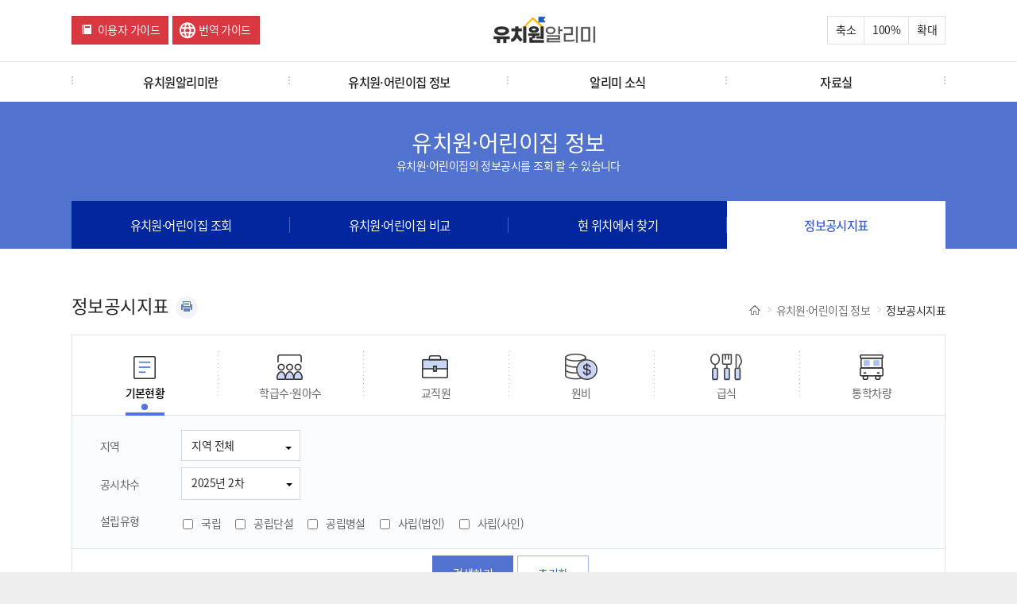

--- FILE ---
content_type: text/html; charset=UTF-8
request_url: https://e-childschoolinfo.moe.go.kr/indicator/basisPresentConditionIndicator.do;jsessionid=7GjWk68PCQuDGFW44WCaU1Xj1xoLazbUlPL9LPVwilUZw5KqzNE0dhj6uSLhoZwa.ies-kirwas1_servlet_engine1
body_size: 58574
content:
<!DOCTYPE html>
<!-- <!DOCTYPE HTML PUBLIC "-//W3C//DTD HTML 4.01 Transitional//EN" "http://www.w3.org/TR/html4/loose.dtd"> -->
<html lang="ko">
<head>
	<meta http-equiv="Content-Type" content="text/html; charset=UTF-8">
	<meta http-equiv="X-UA-Compatible" content="IE=edge">
	<meta name="viewport" content="width=device-width, initial-scale=1">
	<meta name="description" content="유치원알리미는 정보공시지표를 통해 유치원 주요 정보를 그래프, 지도, 표 등 다양한 형태로 시각화하여 제공합니다. 다양한 유치원 정보를 한눈에 확인하세요.">
	<meta name="keywords" content="유치원알리미, 유치원 정보, 정보공시, 유치원 지표">
	<meta name="author" content="(주)유엔파인">
	
	<meta property="og:image" content="https://e-childschoolinfo.moe.go.kr/images/metaLogo.png" />
	<meta property="og:title" content="유치원 알리미" />
	<meta property="og:description" content="유아 · 교직원 현황, 유치원 회계 현황, 환경위생 및 안전관리 사항 등 유치원의 주요 정보" />
<!-- 	<meta name="referrer" content="strict-origin-when-cross-origin"/> -->
	
	<link rel="icon" href="/images/alimiFavicon3.ico" type="image/x-icon" /> <!-- 파비콘 추가 , 작업자:김경민 -->
	<link rel="canonical" href="https://e-childschoolinfo.moe.go.kr" />
	<link rel="alternate" href="https://m.e-csinfo.moe.go.kr" />
	
	<title>유치원 알리미 > 정보공시 지표 > 기본현황</title>
	<!-- <meta name="viewport" content="width=device-width, initial-scale=1.0, user-scalable=no, maximum-scale=1"> -->
<meta name="viewport" content="width=device-width, initial-scale=1.0">
<!-- 프린트 -->

<link rel="stylesheet" href="/css/ui.jqgrid.css">

<script src="/js/respond.src.js" ></script><!-- 미디어 쿼리 인식 -->
<script src="/print/server_files/Printmade2.js"></script>
<script src="/js/jquery-3.5.1.min.js"></script>
<script src="/js/jquery.hoverTransition.js" ></script><!-- 인터랙티브 효과 -->
<script src="/js/e-childschool.js?version=20250325" ></script>
<script src="/js/jquery.cookie.js"></script><!-- cookie (유치원 비교) -->

<script src="/js/i18n/grid.locale-kr.js"></script>
<script src="/js/jquery.jqGrid.min.js"></script>
<script src="/js/topmenu.js"></script><!-- 메뉴동작 190128 -->

<link rel="stylesheet" href="/css/jquery-ui.css" />
<link rel="stylesheet" href="/css/reset.css" /><!-- css초기화 -->
<link rel="stylesheet" href="/css/common.css?version=20251103" />
<link rel="stylesheet" href="/css/style.css?version=202510281" />
<script src="/js/respond.src.js"></script><!-- 미디어 쿼리 인식 스크립트 -->
<script src="/js/jquery-3.5.1.min.js"></script>
<script src="/js/jquery-ui.js"></script>
<script src="/js/common.js?version=20250613"></script>
<script src="/js/style.js?version=20250304"></script>
<script src="/js/jquery.cookie.js"></script>
 
<script src="/js/i18n/grid.locale-kr.js"></script>
<script src="/js/jquery.jqGrid.min.js"></script>

<!-- 그래프 및 지도 api 관련 js -->
<script src="/js/excanvas.js"></script>
<script src="/js/jquery.jqplot.min.js"></script>
<script src="/js/jqplot.donutRenderer.min.js"></script>
<script src="/js/jqplot.pieRenderer.min.js"></script>
<script src="/js/jqplot.barRenderer.min.js"></script>
<script src="/js/jqplot.categoryAxisRenderer.min.js"></script>
<script src="/js/jqplot.canvasAxisTickRenderer.min.js"></script>
<script src="/js/jqplot.canvasTextRenderer.min.js"></script>
<script src="/js/jqplot.pointLabels.min.js"></script>
<script src="/js/jqplot.cursor.js"></script>
<script src="/js/jqplot.enhancedLegendRenderer.js"></script>
<script src="/js/jqplot.highlighter.js"></script>
<script src="/js/externalAPI.js" ></script>

<!-- 구글 웹로그 분석 추가 -->
<script>
  (function(i,s,o,g,r,a,m){i['GoogleAnalyticsObject']=r;i[r]=i[r]||function(){
  (i[r].q=i[r].q||[]).push(arguments)},i[r].l=1*new Date();a=s.createElement(o),
  m=s.getElementsByTagName(o)[0];a.async=1;a.src=g;m.parentNode.insertBefore(a,m)
  })(window,document,'script','//www.google-analytics.com/analytics.js','ga');

  ga('create', 'UA-72782849-1', 'auto');
  ga('send', 'pageview');
</script>

<!-- AES 암호화 복호화 -->
<script src="/js/rsa/jsbn.js"></script>
<script src="/js/rsa/rsa.js"></script>
<script src="/js/rsa/prng4.js"></script>
<script src="/js/rsa/rng.js"></script>	

<!--해당공시시기 해당항목 유무 alert  -->
</head>
<body>
	<!-- 2024.11.11 전재성 공시지표 시각화 지도 추가 -->
<!-- kakao map api -->
<!-- 운영 반영시 key 변경 필요 -->
<!-- 로컬 -->
<!-- <script type="text/javascript" src="//dapi.kakao.com/v2/maps/sdk.js?appkey=0a78fa0e5d1502de7947a20312233479&libraries=services"></script> -->
<!-- 운영 -->
<script type="text/javascript" src="//dapi.kakao.com/v2/maps/sdk.js?appkey=787cf042016f7b9cea2dc6e480651633&libraries=services" ></script>
<!-- HTTP -->
<!-- <script src="http://dmaps.daum.net/map_js_init/postcode.v2.js"></script> -->
<!-- HTTPS -->
<script src="https://t1.daumcdn.net/mapjsapi/bundle/postcode/prod/postcode.v2.js"></script>


<!-- 로컬에서 지도생성을 위한 js -->
<!-- 로컬에서 지도생성을 위한 css -->
<script src="/js/indc/Indicator.js?version=20250604"></script>
<script src="/js/indc/indicatorMap.js?version=20241211"></script>

<!-- 네비게이션바 선택 시 글씨 색상 변화 추가 -->
<script>
//쿠키 값 추출
function openPop(popNum) {
	var option = "width=787,height=813,scrollbars=yes";
	
	if (popNum == 1) {
		window.open("/introInfo/userGuide.do","",option);
	} else {
		window.open("/introInfo/transGuide.do","","width=1000,height=813,scrollbars=yes");
	}
}
function getCookie(cookieName) {
	var search = cookieName + "=";
	var cookie = document.cookie;
	// 쿠키가 존재할 경우
	if (cookie.length > 0) {
		startIndex = cookie.indexOf(cookieName);
		if (startIndex != -1) {
			startIndex += cookieName.length;
			endIndex = cookie.indexOf(";", startIndex);
			if (endIndex == -1) endIndex = cookie.lenght;
			return unescape(cookie.substring(startIndex + 1, endIndex));
		} else {
			// 쿠키내 해당 쿠키명이 없을 경우
			return false;
		}
	} else {
		// 쿠기 존재하지 않음
		return false;
	}
}

function fn_goCompare() {
	document.forms['cookies'].cookies.value = getCookie("combineCompareList");
	document.forms['cookies'].submit();
}

$(function (){
	var isMobile = /Android|iPhone|iPad|iPod|BlackBerry|IEMobile|Opera Mini|Windows CE|Nokia|Webos|SonyEricsson/i.test(navigator.userAgent);
	if(isMobile){
  	  $("#webMenus").remove();
  	  $("#mobileMenus").remove();
  	  $("#skipNaviGation li:first-child a").remove();
    }else{
  	  $("#mobileMenus").remove();
  	  $("#mobileSubPage").remove();
    }
});

function fn_goMobileMenu(){
	$("#gnb_m").addClass("on");
	$("body").css("overflow","hidden");
}

function fn_onfocus(){
	 $("#gnb_m button.close").trigger("click");
}
</script>

<!-- skip -->
<!-- a class="skip" (20210607 웹접근성 반복영역건너뛰기 설정을 위한 주석처리)-->
<!-- 웹skipNavi -->
<div id="skipNaviGation">
	<ul>
		<li><a href="#subPage">본문 바로가기</a></li>
		<li id='webMenus'><a href="#menus">주메뉴 바로가기</a></li>
		<li id="mobileMenus"><a href="javascript:fn_goMobileMenu();">주메뉴 바로가기</a></li>
	</ul>
</div>
<!-- 모바일skipNavi -->
<div id="mobileSkipNaviGation">
	<ul>
		<li><a href="#subPage" id="mobileSubPage">본문 바로가기</a></li>
	</ul>
</div>

<!-- gnb -->
  <div id="gnb">
    <div class="wrap">
<a href="javascript:;" class="menu"><img src="/images/icon-menu.png" alt="전체메뉴" title="메뉴 열기"></a>
      <a href="javascript:;" class="btn icon red guide" title="이용자가이드 새창"  onclick="openPop('1');">이용자 가이드</a>
      <a href="javascript:;" class="btn icon red guide translation-guide" title="번역가이드 새창" onclick="openPop('2');">번역 가이드</a>
      <h1><a href="/main.do" class="logo" onfocus="fn_onfocus();"><img src="/images/logo.png" alt="유치원알리미(로고)"></a></h1>
      <ul>
        <li class="minus" style="width: auto"><a href="javascript:;" class="btn">축소</a></li>
        <li class="ratio"><span>100</span>&#37;</li>
        <li class="plus" style="width: auto"><a href="javascript:;" class="btn">확대</a></li>
      </ul>
      <script>
        $(function (){
          var fontSize = $('html').css("font-size");
          var index = fontSize.replace("px","");
          var ratio = $("#gnb .ratio span").html();
          $("#gnb .minus a.btn").click(function(){
            if(index == 14) return false;
            index--;
            $("html").css("font-size",index+"px");
            ratio = Number(ratio) - 10;
            $("#gnb .ratio span").html(ratio);
          });
          $("#gnb .plus a.btn").click(function(){
            if(index == 16) return false;
            index++;
            $("html").css("font-size",index+"px");
            ratio = Number(ratio) + 10;
            $("#gnb .ratio span").html(ratio);
          });
        });
      </script>
    </div>
  </div>
  <!-- /gnb -->
  
  <!-- gnb_m -->
  <div id="gnb_m">
    <div class="gnb_m_content">
      <div class="header">
        <button type="button" class="close" title="메뉴 닫기"><span>닫기</span></button>
        <ul>
          <li><a href="javascript:openPop('1');" title="이용자가이드 새 창 열림">이용자가이드</a> </li>
          <li><a href="javascript:openPop('2');" title="번역가이드 새 창 열림">번역가이드</a> </li>
          <li><a href="/main.do">HOME</a> </li>
        </ul>
      </div>
      <div class="body">
        <ul class="depth1" style="height: 90%">
          <li class="on">
            <a class="depth1Link" href="javascript:;" aria-expanded="true">유치원알리미란</a>
            <ul class="depth2">
              <li><a href="/introInfo/inform.do">서비스 안내</a></li>
              <li><a href="/introInfo/informList.do">공시항목 소개</a></li>
              <li><a href="/introInfo/informLaw.do">관련법령</a></li>
              <li><a href="/introInfo/promotion.do">홍보자료</a></li>
            </ul>
          </li>
          <li>
            <a class="depth1Link" href="javascript:;" aria-expanded="false">유치원·어린이집 정보</a>
            <ul class="depth2">
              <li><a href="/kinderMt/combineFind.do">유치원·어린이집 조회</a></li>
              <li><a href="/kinderMt/compare/compareList.do">유치원·어린이집 비교</a></li>
              <li><a href="/kinderMt/kinderSearch.do">현 위치에서 찾기</a></li>
              <li><a href="/indicator/basisPresentConditionIndicator.do">정보공시지표</a></li>
            </ul>
          </li>
          <li>
            <a class="depth1Link" href="javascript:;" aria-expanded="false">알리미 소식</a>
            <ul class="depth2">
              <li><a href="/customMt/notice/list.do">공지사항</a></li>
              <li><a href="/customMt/question/list.do">자주 묻는 질문</a></li>
              <li><a href="/customMt/editInfo/login.do">오류 및 허위정보 신고</a></li>
            </ul>
          </li>
          <li>
            <a class="depth1Link" href="javascript:;" aria-expanded="false">자료실</a>
            <ul class="depth2">
              <li><a href="/customMt/reference/list.do">자료실</a></li>
              <li class="jsut_wrap">
              	<a href="/openData.do">공시자료 다운로드</a>
              </li><!-- 22.10.28 공시자료 다운로드 메뉴 추가 -->
              <li><a href="/openApi/openApiIntro.do">OPEN API</a></li><!-- 24.03.23  배수민T 요청 : OPENAPI 메뉴 추가 -->
            </ul>
          </li>
        </ul>
        <div class="footer">
        	<button type="button" onclick="javascript:fn_onfocus();" style="color: white; float:right; margin-right:5%; margin-top:1.5%; padding: 3%;" title="메뉴 닫기"><span>닫기</span></button>
      	</div>
      </div>
    </div>
  </div>
  
  <!-- /gnb_m -->
  <script>
    $(function (){
      $("#gnb a.menu").click(function(){
          $("#gnb_m").addClass("on");
          $("#gnb_m button.close").focus();
          $("body").css("overflow","hidden");
      });
      $("#gnb_m button.close").click(function(){
          $("#gnb_m").removeClass("on");
          $("body").removeAttr("style");
      });
      $("#gnb_m ul.depth1 > li > a").each(function(i){
          var menu = $(this);
          menu.bind('menuChange', function(){
              menu.parent("li").addClass("on").siblings("li").removeClass("on");
              menu.parent("li").siblings("li").find("a").attr("aria-expanded", "false");
              
              var isExpanded = menu.attr("aria-expanded") === "true";
              menu.attr("aria-expanded", isExpanded ? "false" : "true");
          })
          .click(function(){
              $(this).trigger('menuChange');
              return false;
          });
      });
    });
  </script>

  <!-- menus -->
  <div id="menus" style="width:100%;">
    <div class="wrap">
      <ul class="menu4">
        <li><a href="/introInfo/inform.do">유치원알리미란</a></li>
        <li><a href="/kinderMt/combineFind.do">유치원·어린이집 정보</a></li>
        <li><a href="/customMt/notice/list.do">알리미 소식</a></li>
        <li><a href="/customMt/reference/list.do">자료실</a></li>
</ul>
    </div>
     <!-- subMenu -->
    <div id="subMenu">
      <div class="wrap">
        <dl class="menu1">
          <dt >유치원알리미란</dt>
          <!-- 23.06.28 웹 접근성 수정 -->
          <dd class="headerMenuTag">
				<h4>유치원알리미란111</h4>
		  </dd>
          <dd><a href="/introInfo/inform.do">서비스 안내</a></dd>
          <dd><a href="/introInfo/informList.do">공시항목 소개</a></dd>
          <dd><a href="/introInfo/informLaw.do">관련법령</a></dd>
          <dd><a href="/introInfo/promotion.do">홍보자료</a></dd>
        </dl>
        <dl class="menu2">
          <dt>유치원·어린이집 정보</dt>
           <!-- 23.06.28 웹 접근성 수정 -->
          <dd class="headerMenuTag">
				<h4>유치원·어린이집 정보</h4>
		  </dd>
          <dd><a href="/kinderMt/combineFind.do">유치원·어린이집 조회</a></dd>
          <dd><a href="/kinderMt/compare/compareList.do">유치원·어린이집 비교</a></dd>
          <dd><a href="/kinderMt/kinderSearch.do">현 위치에서 찾기</a></dd>
          <dd><a href="/indicator/basisPresentConditionIndicator.do">정보공시지표</a></dd>
        </dl>
        <dl class="menu3">
          <dt>알리미 소식</dt>
          <!-- 23.06.28 웹 접근성 수정 -->
          <dd class="headerMenuTag">
				<h4>알리미 소식</h4>
		  </dd>
          <dd><a href="/customMt/notice/list.do">공지사항</a></dd>
          <dd><a href="/customMt/question/list.do">자주 묻는 질문</a></dd>
          <dd><a href="/customMt/editInfo/list.do">오류 및 허위정보 신고</a></dd>
        </dl>
        <dl class="menu4">
          <dt>자료실</dt>
          <!-- 23.06.28 웹 접근성 수정 -->
          <dd class="headerMenuTag">
				<h4>자료실</h4>
		  </dd>
          <dd><a href="/customMt/reference/list.do">자료실</a></dd>
          <dd><a href="/openData.do">공시자료 다운로드</a></dd><!-- 22.10.28 공시자료 다운로드 메뉴 추가 -->
          <dd><a href="/openApi/openApiIntro.do">OPEN API</a></dd><!-- 24.03.23  배수민T 요청 : OPENAPI 메뉴 추가 -->
        </dl>
      </div>
    </div>
    <!-- /subMenu -->
  </div>
  <!-- /menus -->



<!-- maintop -->
<!-- 네비게이션바 선택 시 글씨 색상 변화 추가 -->
<script type="text/javascript">
//쿠키 값 추출
function getCookie(cookieName) {
	var search = cookieName + "=";
	var cookie = document.cookie;
	// 쿠키가 존재할 경우
	if (cookie.length > 0) {
		startIndex = cookie.indexOf(cookieName);
		if (startIndex != -1) {
			startIndex += cookieName.length; 
			endIndex = cookie.indexOf(";", startIndex);
			if (endIndex == -1) endIndex = cookie.lenght;
			return unescape(cookie.substring(startIndex + 1, endIndex));
		} else {
			// 쿠키내 해당 쿠키명이 없을 경우
			return false;
		}
	} else {
		// 쿠기 존재하지 않음
		return false;
	}
}

function fn_goCompare() {
	document.forms['cookies'].cookies.value = getCookie("combineCompareList");
	document.forms['cookies'].submit();
}

$(function(){
	
	
	
});
</script>
 <!-- pageTitle -->
  <div id="pageTitle">
    <h2>유치원·어린이집 정보</h2>
    <p>유치원·어린이집의 정보공시를 조회 할 수 있습니다</p>
    <div id="fixedMenu" class="fixedArea">
      <ul class="li4">
        <li ><a href="/kinderMt/combineFind.do">유치원·어린이집 조회</a></li> <!-- 22.06.20 웹 접근성 수정사항 -->
        <li ><a href="/kinderMt/compare/compareList.do">유치원·어린이집 비교</a></li>
        <li ><a href="/kinderMt/kinderSearch.do">현 위치에서 찾기</a></li>
        <li class="active" title="선택됨"><a href="/indicator/basisPresentConditionIndicator.do">정보공시지표</a></li>
      </ul>
    </div>
  </div>
  <!-- /pageTitle --><!-- top -->

<!-- <div class="contents" id="contents"> -->
<!--   <div class="inner clearfix"> -->
  
<!-- 	<div class="rightContent" id="rightContent"> -->
<!-- 	      <div class="pageTitle clearfix"> -->
<!-- 	        <h1>정보공시 지표</h1> -->
<!-- 	        <p> -->
<!-- 	          <span>&lt;</span> -->
<!-- 	          <span>&lt;</span> -->
<!-- 	        </p> -->
<!-- 	      </div> -->
<!-- 	      <div class="pageBox"> -->
<!-- 	        <div class="tableList tableTapBox indicator"> -->
<div id="subPage">
	<div class="wrap">
		


<script type="text/javascript">
$(function(){
	$("#tabGroup>ul>li").eq("0").addClass("active");
	
	if($("#tabGroup>ul>li").hasClass("active")){
		$("#tabGroup>ul>li").eq("0").children("a").attr("title","선택됨");
	}else{
		$("#tabGroup>ul>li").siblings("li").children("a").removeAttr("title");
	}
});
</script>    
<!-- <div class="tableTap"> -->
<!--    <ul class="clearfix"> -->



<!--      2016년 4월부터 공시 -->
<!--      <li><a href="/indicator/servicePresentConditionIndicator.do" class="tap4"><h2>근속연수</h2></a></li> -->
<!--      <li><a href="/indicator/educationProcessBasicsIndicator.do" class="tap5"><h2>교육과정</h2></a></li> -->
<!--      <li><a href="/indicator/afterSchoolPresentConditionIndicator.do" class="tap6"><h2>방과후 과정</h2></a></li> -->



<!--    </ul> -->
<!--  </div> -->

 <div id="subPageTitle">
  <h3>정보공시지표</h3>
	<div class="btn_print">
		<a href="javascript:printArea();" class="print">
			<img src="/images/btn-icon-print.png" alt="인쇄하기">
		</a>
	</div>
  <div class="breadcrumb">
    <dl>
      <dt><a href="/main.do"><img src="/images/icon-breadcrumb-home.png" alt="Home"></a></dt>
      <dd><a href="/kinderMt/combineFind.do">유치원·어린이집 정보</a></dd>
      <dd><a href="/indicator/basisPresentConditionIndicator.do">정보공시지표</a></dd>
    </dl>
  </div>
</div>

<div id="tabGroupArea" class="fixedArea">
  <div id="tabGroup">
    <ul class="tab6">
      <li><a href="/indicator/basisPresentConditionIndicator.do"><img src="../../images/icon-indcMenu-1.png" alt=""><span>기본현황</span></a></li>
      <li><a href="/indicator/classPresentConditionIndicator.do"><img src="../../images/icon-indcMenu-2.png" alt=""><span>학급수·원아수</span></a></li>
      <li><a href="/indicator/staffPresentConditionIndicator.do"><img src="../../images/icon-indcMenu-3.png" alt=""><span>교직원</span></a></li>
      <li><a href="/indicator/educationCostPresentIndicator.do"><img src="../../images/icon-indcMenu-4.png" alt=""><span>원비</span></a></li>
      <li><a href="/indicator/schoolMealPresentConditionIndicator.do"><img src="../../images/icon-indcMenu-5.png" alt=""><span>급식</span></a></li>
      <li><a href="/indicator/schoolBusPresentConditionIndicator.do"><img src="../../images/icon-indcMenu-6.png" alt=""><span>통학차량</span></a></li>
    </ul>
  </div>
  </div><!-- tab -->
		
 




<script>

function disablePublic(){ // 설립유형 중 국공립 disabled
	$("#build1, #build2, #build3").attr("disabled", true);
	$("#build1, #build2, #build3").parent().addClass("disabled");
}
function disablePrivate(){ // 설립유형 중 사립 disabled
	$("#build4, #build5").attr("disabled", true);
	$("#build4, #build5").parent().addClass("disabled");
}

	$(function() {
		displaySelectDiv($("#select-time"));
		$("#select-time").css("display","none");
		
			setSelectBoxValue("select-time", 20252);
		
		
		//국공립 선택시 사립 disabled
		$("#build1, #build2, #build3").click(function(){
			disablePrivate();
		});
		//사립 선택시 국공립 disabled
		$("#build4, #build5").click(function(){
			disablePublic();
		});
		
		$(":checkbox[name='buildType']").click(function(){ // 설립유형에 체크된 값이 없으면 모든 항목 disabled 해제
			var checkedSize = $("input:checkbox[name='buildType']:checked").length; 
			if(checkedSize == 0){
				$(":checkbox[name='buildType']").attr("disabled", false);
				$(":checkbox[name='buildType']").parent().removeClass("disabled");
			}
		});
		
		$("label").click(function(){
			if($(this).hasClass("disabled")){
				alert("설립유형별 교차비교가 불가합니다.");
			}
		});
		
		
		$("#allCheck").click(function(){				//전체 체크박스 선택/해제
			if($("#allCheck").prop("checked")){
				$("input[name=indicator]").prop("checked",true);
				$("input[name=indicator]").parent().addClass("checked");
			}else{
				$("input[name=indicator]").prop("checked",false);
				$("input[name=indicator]").parent().removeClass("checked");
			}
		});
		
		//지표 체크박스 해제시 전체 체크박스 해제
		$("input[name=indicator]").click(function(){
			if(!$(this).prop("checked")){
				$("#allCheck").prop("checked",false);
				$("#allCheck").parent().removeClass("checked");
			}
		});
		
		$("#localNavigator ul li").last().addClass("active");
		
// 		$("#localNavigator ul li").click(function(){
// 			$("#localNavigator ul li").removeClass("active");
// 			$(this).addClass("active");
// 		})
		
		$("#select-time option[value='20252']").attr("selected", "selected");
		$("#select-time").siblings("label").text($("#select-time").children("option:selected").text());
		
		//시도 레이어 선택시 이벤트
		$("#list-local-1 li a").click(function(){
			sdCd  = $(this).parent().data("value");
			sdNm = $(this).text();
			$("#list-local-2").empty();
			$("#sido").val(sdCd);
			$("#sigungu").val("");
			
			if(sdCd == '' || sdCd==undefined){
				$("#layerSelect-local .title").text("지역 전체");
			}else{
				$("#layerSelect-local .title").text(sdNm);
			}
			
			var sggLi = "<li><a href='javascript:;' onclick='fn_clickSgg(this)' aria-label='시/군/구 전체'>전체</a></li>";
			if(sdCd != ''){
				$.ajax({
					async : false
					, url : "/code/" + sdCd + "/findSggList.do"
					, success : function(sggList){
						$.each(sggList, function(i, sgg){
							sggLi += "<li data-value='" + sgg.code + "'><a href='javascript:;' onclick='fn_clickSgg(this)' aria-label='" + sgg.name + "'>" + sgg.name + "</a></li>";
						});
						
					}
					, dataType : "json"
				});
			}
			
			$("#list-local-2").append(sggLi);			
			$( '#layerSelect-local .opt ul li a' ).click( function() {
				$(this).parent("li").addClass("on").siblings("li").removeClass("on");
				return false;
			});
		});
		
		
		
		
// 		페이지 로딩시 이전 검색조건 세팅==================================================================
		$("[name='indicator']").attr("checked", false);	
		$("[name='indicator']").parent().removeClass("checked");
		
		var checkedIndicator = [];		// 2024.11.18 전재성 : 공시지표 시각화 - 선택된 지표 확인을 위한 리스트 선언
			// 지표 check box 세팅
			$("[name='indicator'][value='01']").attr("checked", true);
			$("[name='indicator'][value='01']").parent().addClass("checked");
			checkedIndicator.push("01");
			// 지표 check box 세팅
			$("[name='indicator'][value='06']").attr("checked", true);
			$("[name='indicator'][value='06']").parent().addClass("checked");
			checkedIndicator.push("06");
			// 지표 check box 세팅
			$("[name='indicator'][value='02']").attr("checked", true);
			$("[name='indicator'][value='02']").parent().addClass("checked");
			checkedIndicator.push("02");
		
	
		$("._col").hide(); 
		 // 지표선택 check box 세팅, 선택된 지표값에 따라서 테이블 Column 보이기
			$("[name='indicator'][value='01']").attr("checked", true);	
			$(".tap1 tr").each(function(){
				if ($('#select-time').val() < 20231) {
					$(this).find("._col").eq("01"*1-1).show(); //첫번째 열은 _col class에서 제외했으므로 eq안에서 -1을 해줌
				}else if($('#select-time').val() >= 20231){
					if ("01"== ("02")) {
						$(this).find("._col").eq("01"*1-3).show(); 
					} else if ("01"==("06")) {
						$(this).find("._col").eq("01"*1-5).show();
					} else{
						$(this).find("._col").eq("01"*1-4).show(); 
					}
				}
			});
			
		 // 지표선택 check box 세팅, 선택된 지표값에 따라서 테이블 Column 보이기
			$("[name='indicator'][value='06']").attr("checked", true);	
			$(".tap1 tr").each(function(){
				if ($('#select-time').val() < 20231) {
					$(this).find("._col").eq("06"*1-1).show(); //첫번째 열은 _col class에서 제외했으므로 eq안에서 -1을 해줌
				}else if($('#select-time').val() >= 20231){
					if ("06"== ("02")) {
						$(this).find("._col").eq("06"*1-3).show(); 
					} else if ("06"==("06")) {
						$(this).find("._col").eq("06"*1-5).show();
					} else{
						$(this).find("._col").eq("06"*1-4).show(); 
					}
				}
			});
			
		 // 지표선택 check box 세팅, 선택된 지표값에 따라서 테이블 Column 보이기
			$("[name='indicator'][value='02']").attr("checked", true);	
			$(".tap1 tr").each(function(){
				if ($('#select-time').val() < 20231) {
					$(this).find("._col").eq("02"*1-1).show(); //첫번째 열은 _col class에서 제외했으므로 eq안에서 -1을 해줌
				}else if($('#select-time').val() >= 20231){
					if ("02"== ("02")) {
						$(this).find("._col").eq("02"*1-3).show(); 
					} else if ("02"==("06")) {
						$(this).find("._col").eq("02"*1-5).show();
					} else{
						$(this).find("._col").eq("02"*1-4).show(); 
					}
				}
			});
			
		
		
// 		var indiLength = 3;
// 		$("#chartCol").removeClass();
// 		$("#chartCol").addClass("colGroup col" + indiLength);
		
		
		if($("[name='buildType'][checked='checked']").val() < '04'){	//국공립 선택->사립 disabled / 사립 선택->국공립 disabled
			disablePrivate();
		}else if($("[name='buildType'][checked='checked']").val() >= '04'){
			disablePublic();
		};
		
		//지역 선택 레이어 세팅
		$("#list-local-1").children("[data-value='']").children("a").click();
		$("#list-local-2").children("[data-value='']").children("a").click();

		var sidoText = $("#list-local-1").children("[data-value='']").children("a").text();
		var sggText = $("#list-local-2").children("[data-value='']").children("a").text();
		
		$(".sidoLegend").text(sidoText);
		$(".sggLegend").text(sggText);
		
		$('.layerLabel').click(function(){
        	$(".list .opt #list-local-1 li:first-child a").focus();
        });
		
		$('.layerLabel').keyup(function(){
			if(event.keyCode == 13) {
				$('.layerLabel').click();
				$(".list .opt #list-local-1 li:first-child a").focus();
			}else {
				event.preventDefault();	
			}
		});
		
		// 2024.11.11 전재성 : 공시지표 시각화 지도 추가
		var pbntTmng = "20252";
		var listTotal = null;
		var listDetail = null;
		var depth = listTotal == null ? 0 : listTotal.length;
		var buildTypeArr = [];
		
		
		
		var indicatorDetail = {};
		if(Number(pbntTmng) >= 20231) {
			indicatorDetail = {
				"01" : {"label" : "방과후과정(운영)", "val" : "afterClassValSum", "ratio" : "afterClassVal"},	
				"02" : {"label" : "특수학급", "val" : "specialClassValSum", "ratio" : "specialClassVal"},	
				"06" : {"label" : "방과후과정(미운영)", "val" : "noneValSum", "ratio" : "noneVal"}	
			};
		} else {
			indicatorDetail = {
				"01" : {"label" : "기본현황", "val" : "afterClassValSum", "ratio" : "afterClassVal"},	
				"02" : {"label" : "특수학급", "val" : "specialClassValSum", "ratio" : "specialClassVal"},	
				"03" : {"label" : "아침돌봄", "val" : "morningClassValSum", "ratio" : "morningClassVal"},	
				"04" : {"label" : "저녁돌봄", "val" : "eveningClassValSum", "ratio" : "eveningClassVal"},	
				"05" : {"label" : "온종일돌봄", "val" : "dayClassValSum", "ratio" : "dayClassVal"},	
				"06" : {"label" : "해당없음", "val" : "noneValSum", "ratio" : "noneVal"}	
			};
		}
		
		var indicatorItem = "01";
		
		var option = {
			pbntTmng : pbntTmng,
			buildType : buildTypeArr,
			pbntScope : "01",
			indicatorScope : "1",	
			indicatorDetail : indicatorDetail,
			indicatorItem : indicatorItem,
			listTotal : listTotal,
			listDetail : listDetail,
			depth : depth,
			graphType : "donut"
		};
		
		initArea(option);
});
	
function fn_reset(){
	$("#sido").val("");
	$("#sigungu").val("");
	$("#pbntTmng").val("20192");
	$("#estType").val("nat");
}

function nameClick(sidoSggCode){ // 지역명 클릭시 링크
	if(sidoSggCode == null) {
		$("#sido").val("");
		$("#sigungu").val("");
		$("#sido").trigger("change");
		submit();
	} else {
		if(sidoSggCode.length <5){
			$("#sido").val(sidoSggCode);
			$("#sigungu").val("");
			$("#sido").trigger("change");
			submit();
		}else{
			$("#sigungu").val(sidoSggCode);
			$("#sigungu").trigger("change");
			submit();
		}
	}
}
	
function submit(){ // 검색 box submit
	//주요지표 선택여부
	// 2024.11.20 전재성 : 지표 조회 조건 제거
// 	var indicator = $("input[name='indicator']").is(':checked');
// 	if(!indicator){	
// 		alert("지표를 선택하세요.");
// 		return;
// 	}

//	 설립구분 선택여부
	var buildType = $("input[name='buildType']").is(':checked');
	if(!buildType){	
		alert("설립유형을 선택하세요.");
		return;
	}
	
	var frm = document.forms['seaForm'];
	frm.action = "/indicator/basisPresentConditionIndicator.do";
	frm.method = "post";
	frm.submit();
};

function fn_clickSgg(obj){
	$("#list-local-2").children().removeClass("on");
	$(obj).parent().addClass("on")

	sggCd  = $(obj).parent().data("value");
	sggNm = $(obj).text();
	
	$("#list-local-2 li").siblings("li").children("a").removeAttr("title");
	obj.setAttribute("title", sggNm+" 선택됨");
	
	$("#sigungu").val(sggCd);
	
	// 2025.05.30 웹접근성 조치
	$('#list-local-2 li a').each(function() {
		var orgLabel = $(this).text();
		
		var ariaValue = $(this).parent().data("value");
		if(ariaValue == "99" || ariaValue == null || ariaValue == "") {
			orgLabel = '시/군/구 전체';
		}
		$(this).attr("aria-label", orgLabel);
	});
	
	var ariaLabel = sggNm;
	if(sggCd == "99" || sggCd == null || sggCd == "") {
		ariaLabel = "시/군/구 전체"
	}
	obj.setAttribute("aria-label", ariaLabel + " 선택됨");
	
	
	var layerText = $("#layerSelect-local .title").text();
	var layerSplit = layerText.split(' ');
	
	if(sggCd == '' ){
		$("#layerSelect-local .title").text(layerSplit[0]);
	}else{
		$("#layerSelect-local .title").text(layerSplit[0] + " " + sggNm);
	}
	
	$( '#layerSelect-local .opt ul li a' ).click( function() {
		$(this).parent("li").addClass("on").siblings("li").removeClass("on");
		return false;
	});
}

//지역선택 레이어 초기화
function initLocal(){
	$("#list-local-1").children().first().children("a").click();
	$("#list-local-2").children().first().children("a").click();
}

//설립유형 레이어 초기화
function initBuildType(){
	$("input[name=buildType]").prop("checked",false);
	$("input[name=buildType]").parent().removeClass("checked");
	//체크박스 disabled 해제
	$(":checkbox[name='buildType']").attr("disabled", false);
	$(":checkbox[name='buildType']").parent().removeClass("disabled");
	
}
	
function initCond(){
	//지역선택 초기화
	initLocal();
	//설립유형 초기화
	initBuildType();	
	//공시차수 초기화
	var firstTiming = $("#select-time option:eq(0)").val();
	$("#select-time").val(firstTiming);
	displaySelectDiv($("#select-time"));
	setSelectBoxValue("select-time",firstTiming);
	//지표 초기화
	$("input[name=indicator]").prop("checked",true);
	$("input[name=indicator]").parent().addClass("checked");
	
}

function setEstLayer(){
	var checkedSize = $("input:checkbox[name='buildType']:checked").length; 
	var checkedText = "";
	$("input:checkbox[name='buildType']:checked").each(function(key, value){
		checkedText += $(this).parent().text();
		if(key < checkedSize - 1){
			checkedText += ", "; 
		}
	 });
	$("#layerSelect-est .title").text(checkedText);
	if(checkedSize == 0){
		$("#layerSelect-est .title").text("설립유형 전체");
	}
}

function confirmLayer(){
	$(".floatLayer").css("display","none")
	$("#layerBg").trigger("click");
	$("#select-time_displayAtag").focus();
}

//chart script
$(function(){
// 	initChart();
	
	
});

function initChart() {
	var sidoText = $("#list-local-1").children("[data-value='']").children("a").text();
	var sggText = $("#list-local-2").children("[data-value='']").children("a").text();
	var labelSeries;
	
	var donutSeriesColors = ["#516edf","#00847d","#aa653c"]; <!-- 22.06.21 웹 접근성 수정사항 -->
	var graphValue = [];
	var fakeValue = [];
	var afterClassVal = 0, specialClassVal = 0, morningClassVal = 0, eveningClassVal = 0, dayClassVal = 0, noneVal = 0;
	
	 
	 
	 
}

function displayChart(chart, value, color, labelSeries){
	 $.jqplot(chart, value, {
			height: '150px',
			animate: !$.jqplot.use_excanvas,
			stackSeries : true,
			grid: {
				gridLineColor: 'transparent',
				backgroundColor: 'transparent',
				drawBorder: false,
				shadow: false
			},
			axesDefaults:{
				tickOptions:{
					show: false
				}
			},
			axes:{
				xaxis:{ renderer:$.jqplot.CategoryAxisRenderer, pad:0 },
			    yaxis:{ min:0, max: 100 } //상단 여백을 줄이기 위해 7개 차트중 가장 높은 max값 설정
			},
			series: labelSeries,
		   	seriesDefaults: {
				renderer:$.jqplot.BarRenderer,
				rendererOptions:{
					hilightMouseDown : true,
					barMargin: 20
				},
			    shadow : false
			},
			seriesColors: color,
			highlighter: {
	             show: true,
	             sizeAdjust: 1,
	             tooltipLocation: 'n',
	             fadeTooltip: true,
	             tooltipFadeSpeed: "fast",
	             useAxesFormatters: false,
	             tooltipAxes:"y",
	             tooltipContentEditor: function (str, seriesIndex, pointIndex, plot) {
	             	return plot.series[seriesIndex]["label"];
	             }
	         }
	});
	 $(".jqplot-xaxis-tick").hide();
}


function mkGraphValue(fakeValue){
	var graphValue = [];
	var minValue = Math.min.apply(null,fakeValue);
	var maxValue = Math.max.apply(null,fakeValue);
	var added = 10 - minValue;
	var zeroCnt = 0;
	var changedCnt = 0;
	
	var length = fakeValue.length - 1;
	
	for(var i in fakeValue){
		if(fakeValue[i] == 0){
			zeroCnt++;
		}
		if(fakeValue[i] <= 10){
			changedCnt++;
		}
		
	}
	
	if(minValue < 10 ){
		if(minValue != 0 || changedCnt != 1){
			for(var i in fakeValue){
				if(fakeValue[i] == 0){
					added = 0;
				}
				if(fakeValue[i] == maxValue){
					fakeValue[i] = maxValue -  ( (length - zeroCnt) * added );
				}else{
					fakeValue[i] = fakeValue[i] + added;
				}
			}
		}
	}

	for(var i in fakeValue){
		graphValue.push([fakeValue[i]]);
	}
	
	return graphValue;
}

/* function chkTiming(){
	if($('#select-time').val() >= '20201'){
		$("label[for='provide1'] > span").text('기본운영');
	}else{
		$("label[for='provide1'] > span").text('방과후 과정');
	}
} */

// 2024.11.20 전재성 : 지표 조회 조건 제거
// function chkTiming(){
// 	if($('#select-time').val() >= '20231'){
// 		$("#provide3, #provide4, #provide5, #provide2").attr("disabled", true);
// 		$("#provide3, #provide4, #provide5, #provide2").parent().addClass("disabled");
// 		$("#provide3, #provide4, #provide5, #provide2").prop("checked",false);
// 		$("#provide3, #provide4, #provide5, #provide2, #provide7").parent().removeClass("checked");
// 		$("#provide7").attr("disabled", false);
// 		$("#provide7").parent().removeClass("disabled");
// 		$(".indicator").css("display","none");
// 		$(".indicatorSp").css("display",""); 
// 		$("label[for='provide1'] > span").text('방과후과정(운영)');
// 		$("label[for='provide6'] > span").text('방과후과정(미운영)');
// 	}else if($('#select-time').val() >= '20201'){
// 		$("#provide3, #provide4, #provide5, #provide2").attr("disabled", false);
// 		$("#provide3, #provide4, #provide5, #provide2").parent().removeClass("disabled");
// 		$("#provide7").attr("disabled", true);
// 		$("#provide7").parent().addClass("disabled");
// 		$("#provide7").prop("checked",false);
// 		$("#provide7, #provide2").parent().removeClass("checked");
// 		$(".indicator").css("display",""); 
// 		$(".indicatorSp").css("display","none");
// 		$("label[for='provide1'] > span").text('기본운영');
// 		$("label[for='provide6'] > span").text('해당없음');
// 	}else{
// 		$("label[for='provide1'] > span").text('방과후 과정');
// 	}
// }

</script>
 	<form name="seaForm">
 		<input type="hidden" id="sido" name="sidoCode" value=""/>
 		<input type="hidden" id="sigungu" name="sggCode" value=""/>
 		<input type="hidden" id="indicatorItem" name="indicatorItem" value="01"/>
 		<div id="indcOpts">
	<!-- 2024.11.20 전재성 : 지표 조회 조건 제거 -->
<!-- 			<div class="optRow"> -->
<!-- 				<p class="label">지표</p> -->
<!-- 	        	<ul> -->
<!-- 					<li><label for="allCheck"><input type="checkbox" id="allCheck" >전체</label></li> -->
<!-- 		            <li><label for="provide1"><input type="checkbox" id="provide1" name="indicator" value="01"><span>방과후 과정</span></label></li> -->
<!-- 		            <li class="indicator"><label for="provide2"><input type="checkbox" id="provide2" name="indicator" value="02">특수학급</label></li> -->
<!-- 		            <li class="indicator"><label for="provide3"><input type="checkbox" id="provide3" name="indicator" value="03">아침 돌봄</label></li> -->
<!-- 		            <li class="indicator"><label for="provide4"><input type="checkbox" id="provide4" name="indicator" value="04">저녁 돌봄</label></li> -->
<!-- 		            <li class="indicator"><label for="provide5"><input type="checkbox" id="provide5" name="indicator" value="05">온종일 돌봄</label></li> -->
<!-- 		            <li><label for="provide6"><input type="checkbox" id="provide6" name="indicator" value="06"><span>해당없음</span></label></li> -->
<!-- 		            <li class="indicatorSp"><label for="provide7"><input type="checkbox" id="provide7" name="indicator" value="02">특수학급</label></li> -->
<!-- 		        </ul> -->
<!-- 			</div> -->
			<div class="form optRow">
				<p class="label" >지역</p>
				<div id="layerSelect-local" class="layerSelect"  >
<!-- 	           	<label for="layerSelect-local"  class="title" tabindex="0">지역 전체</label> -->
				<p class="title layerLabel" tabindex="0">지역 전체</p>
	            <div class="layer">
	              <div class="list col2">
	                <div class="opt">
<!-- 	                  <label for="list-local-1">시/도</label> -->
					  <p class="label">시/도</p>
	                  <ul id="list-local-1">
	                    <li data-value="" class="on"><a href="javascript:;" aria-label="시/도 전체 선택됨">전체</a></li>
						<li data-value="11"><a href="javascript:;" aria-label="서울특별시">서울특별시</a></li>
						<li data-value="26"><a href="javascript:;" aria-label="부산광역시">부산광역시</a></li>
						<li data-value="27"><a href="javascript:;" aria-label="대구광역시">대구광역시</a></li>
						<li data-value="28"><a href="javascript:;" aria-label="인천광역시">인천광역시</a></li>
						<li data-value="29"><a href="javascript:;" aria-label="광주광역시">광주광역시</a></li>
						<li data-value="30"><a href="javascript:;" aria-label="대전광역시">대전광역시</a></li>
						<li data-value="31"><a href="javascript:;" aria-label="울산광역시">울산광역시</a></li>
						<li data-value="36"><a href="javascript:;" aria-label="세종특별자치시">세종특별자치시</a></li>
						<li data-value="41"><a href="javascript:;" aria-label="경기도">경기도</a></li>
						<li data-value="51"><a href="javascript:;" aria-label="강원특별자치도">강원특별자치도</a></li>
						<li data-value="43"><a href="javascript:;" aria-label="충청북도">충청북도</a></li>
						<li data-value="44"><a href="javascript:;" aria-label="충청남도">충청남도</a></li>
						<li data-value="52"><a href="javascript:;" aria-label="전북특별자치도">전북특별자치도</a></li>
						<li data-value="46"><a href="javascript:;" aria-label="전라남도">전라남도</a></li>
						<li data-value="47"><a href="javascript:;" aria-label="경상북도">경상북도</a></li>
						<li data-value="48"><a href="javascript:;" aria-label="경상남도">경상남도</a></li>
						<li data-value="50"><a href="javascript:;" aria-label="제주특별자치도">제주특별자치도</a></li>
	                  </ul>
	                </div>
	                <div class="opt">
<!-- 	                  <label for="list-local-2">시/군/구</label> -->
					  <p class="label">시/군/구</p>
	                  <ul id="list-local-2"><li data-value="99"><a href="javascript:;">전체</a></li></ul>
	                </div>
	              </div>
	              <div class="btns">
	                <a href="javascript:initLocal();" >조건 초기화</a>
	                <a href="javascript:confirmLayer();" class="confirm">조건 적용</a>
	              </div>
	            </div>
	           </div>
			</div>
			<div class="form optRow">
				<p class="label">공시차수</p>
				<div class="selectArea">
<!-- 	             <select id="select-time" name="timing" title="공시차수" onchange="chkTiming();"> -->
	             <select id="select-time" name="timing" title="공시차수">
	             
	              <option value="20252" > 2025년 2차</option>
	            
	              <option value="20251" > 2025년 1차</option>
	            
	              <option value="20242" > 2024년 2차</option>
	            
	              <option value="20241" > 2024년 1차</option>
	            
	              <option value="20232" > 2023년 2차</option>
	            
	              <option value="20231" > 2023년 1차</option>
	            
	             </select>
	           </div>
			</div>
			<div class="form optRow">
				<p class="label">설립유형</p>
				<ul id="list-est">
	                 <li><label for="build1"><input type="checkbox" name="buildType" id="build1" value="01">국립</label></li>
	                 <li><label for="build2"><input type="checkbox" name="buildType" id="build2" value="02">공립단설</label></li>
	                 <li><label for="build3"><input type="checkbox" name="buildType" id="build3" value="03">공립병설</label></li>
	                 <li><label for="build4"><input type="checkbox" name="buildType" id="build4" value="04">사립(법인)</label></li>
	                 <li><label for="build5"><input type="checkbox" name="buildType" id="build5" value="05">사립(사인)</label></li>
	               </ul>
			</div>
		</div>
		<div id="schArea" class="indcSch">
	        <div class="btns">
	         <a href="javascript:submit();" class="btn schBtn goSch">검색하기</a>
	         <a href="javascript:initCond();" class="btn schBtn reset">초기화</a>
	        </div>
	     </div>
  </form>
  
  
    
     
	


<br/>
<!-- 2024.11.11. 전재성 : 공시지표 시각화 추가 -->
<div id="findMap" class="detailMAP" style="display:none">
	<div id="mapArea" style="overflow: hidden;"></div>
	<!-- 컨트롤러 -->
	<div id="mapIndcControl">
		<div class="sect left top">
			<!-- 카테고리 -->
			<div id="mapIndcCategory" class="control">
				<ul>
					<li id="titleCategory">
						<svg xmlns="http://www.w3.org/2000/svg" height="14" width="12.25" viewBox="0 0 448 512"><path fill="#5172df" d="M0 96C0 78.3 14.3 64 32 64l384 0c17.7 0 32 14.3 32 32s-14.3 32-32 32L32 128C14.3 128 0 113.7 0 96zM0 256c0-17.7 14.3-32 32-32l384 0c17.7 0 32 14.3 32 32s-14.3 32-32 32L32 288c-17.7 0-32-14.3-32-32zM448 416c0 17.7-14.3 32-32 32L32 448c-17.7 0-32-14.3-32-32s14.3-32 32-32l384 0c17.7 0 32 14.3 32 32z"/></svg>
						<span class="org">지표항목</span>
					</li>
					<li style="padding-left:5px;">
					<ul id="listCategory" >
						
							<li id="01" class="categoryIndc on">
								<span class="org">
									
										
											
												방과후과정(운영)
												
												
											
             							
             							
             						
             					</span>
           					</li>
            			
							<li id="06" class="categoryIndc ">
								<span class="org">
									
										
											
												
												
												방과후과정(미운영)
											
             							
             							
             						
             					</span>
           					</li>
            			
							<li id="02" class="categoryIndc ">
								<span class="org">
									
										
											
												
												특수학급
												
											
             							
             							
             						
             					</span>
           					</li>
            			
        			</ul>
        			</li>
          		</ul>
      		</div>
    	</div>
    	<div class="sect right top">
      		<!-- 확대보기 -->
      		<div id="zoomCtrl" class="control">
        		<a href="javascript:relayout();" title="확대보기" class="zoomin">확대보기</a>
      		</div>
    	</div>
 	</div>
</div>


<!-- 	<h4 class="indc_h4">제공서비스 현황</h4> -->

      <div id="serviceList" class="tblList horizon tap1">
  	   <div class="breadcrumb_more">   
		<dl class="more" >
			<dt class="sr-only">데이터 보기 전환</dt>
			<dd class="more_btn">    
		   		<svg xmlns="http://www.w3.org/2000/svg" height="12" width="10.5" viewBox="0 0 448 512"><path fill="#1344e6" d="M384 96l0 128-128 0 0-128 128 0zm0 192l0 128-128 0 0-128 128 0zM192 224L64 224 64 96l128 0 0 128zM64 288l128 0 0 128L64 416l0-128zM64 32C28.7 32 0 60.7 0 96L0 416c0 35.3 28.7 64 64 64l320 0c35.3 0 64-28.7 64-64l0-320c0-35.3-28.7-64-64-64L64 32z"></path></svg>
		 		<a href="javascript:;">데이터 상세보기</a>
		 	</dd>
		    <dd class="close_btn">    
		 		<svg xmlns="http://www.w3.org/2000/svg" height="12" width="10.5" viewBox="0 0 448 512"><path fill="#1344e6" d="M384 96l0 128-128 0 0-128 128 0zm0 192l0 128-128 0 0-128 128 0zM192 224L64 224 64 96l128 0 0 128zM64 288l128 0 0 128L64 416l0-128zM64 32C28.7 32 0 60.7 0 96L0 416c0 35.3 28.7 64 64 64l320 0c35.3 0 64-28.7 64-64l0-320c0-35.3-28.7-64-64-64L64 32z"></path></svg>
			 	<a href="javascript:;">데이터 간단히보기</a>
		 	</dd>
	 	</dl>
		</div>
        <table>
          
	         
	         	<caption>기본현황에 대한 지역(유치원수), 방과후과정(운영), 방과후과정(미운영), 특수학급 정보 제공</caption>
	         
	         
          
          












          <thead>
            <tr>
              <th>지역(유치원 수)</th>
              <th class="_col">
	              
	              	 
			         	방과후과정(운영)
			         
			         
			         
		         
	         </th>
	         
              <th class="_col">
	              
			         
			         	방과후과정(미운영)
			         
			         
		         
	         </th>
	         
             	<th class="_col">특수학급</th>
             
            </tr>
          </thead>
         <tbody>
       
       <tr>
       		<td colspan="4" style="text-align:center;">검색 결과가 없습니다.</td>
       </tr>
       
       
          </tbody>
        </table>
      </div>
      
      <div id="serviceList2" class="tblList horizon tap1">
 	  
	   
	   
		   <table>
     	   
	         
	         	<caption>지역별 기본현황에 대한 지역(유치원수), 방과후 과정(운영), 방과후과정(미운영), 특수학급 정보 제공</caption>
	         
	         
          
       
 	












     <thead>
     	<tr>
         
           <th>지역(유치원수)</th>
         
         
         <th class="_col" >
	         
	         	 
		         	방과후과정(운영)
		         
		         
		         
	         
         </th>
         
         <th class="_col" >
	         
		         
		         	방과후과정(미운영)
		         
		         
	         
         </th>
         
              <th class="_col">특수학급</th>
         
       </tr>
     </thead>
     <tbody>
      
       
	       <tr>
	       		<td colspan="4" style="text-align:center;">검색 결과가 없습니다.</td>
	       </tr>
       
       
     </tbody>
   </table>
 </div> 
<!-- content -->
	</div>
</div>
<!-- 	</div>	   -->

<!--   </div> -->
<!-- </div> --><script>
$(function(){
	displaySelectDiv($("#sido_edu"));
	displaySelectDiv($("#sido_kinder"));
	
	$("#sido_edu").change(function(){
		var link = $("#sido_edu").val();
		window.open(link,"_blank");
	});
	
	$("#sido_kinder").change(function(){
		var link = $("#sido_kinder").val();
		window.open(link,"_blank");
	});
});
</script>

<!-- footer -->
	<div id="footer">
		<div class="link">
			<div class="wrap">
				<!-- <a href="/customMt/personal/info.do">개인정보처리방침</a> -->
		        <a href="/customMt/editInfo/login.do">오류 및 허위정보 신고</a>
		        <a href="/openApi/openApiIntro.do">OPEN API</a>
		        <a href="/openData.do">공시자료 다운로드</a>
		        <a href="/copyrightInfo.do">저작권 정책</a>
				<div class="selectArea">
					<select id="sido_edu" title="시도교육청 사이트 선택" >
						<option value="">시도교육청</option>
                        <option value="http://www.sen.go.kr">서울특별시교육청</option>
                        <option value="http://www.pen.go.kr">부산광역시교육청</option>
                        <option value="http://www.dge.go.kr">대구광역시교육청</option>
                        <option value="http://www.ice.go.kr">인천광역시교육청</option>
                        <option value="http://www.gen.go.kr">광주광역시교육청</option>
                        <option value="http://www.dje.go.kr">대전광역시교육청</option>
                        <option value="http://www.use.go.kr">울산광역시교육청</option>
                        <option value="http://www.sje.go.kr">세종특별자치시교육청</option>
                        <option value="http://www.goe.go.kr">경기도교육청</option>
                        <option value="http://www.gwe.go.kr">강원특별자치도교육청</option>
                        <option value="http://www.cbe.go.kr">충청북도교육청</option>
                        <option value="http://www.cne.go.kr">충청남도교육청</option>
                        <option value="http://www.jbe.go.kr">전북특별자치도교육청</option>
                        <option value="http://www.jne.go.kr">전라남도교육청</option>
                        <option value="http://www.gbe.kr">경상북도교육청</option>
                        <option value="http://www.gne.go.kr">경상남도교육청</option>
                        <option value="http://www.jje.go.kr">제주특별자치도교육청</option>
					</select>
					<select id="sido_kinder" title="시도 유아교육진흥원 선택" >
						<option value="">시도 유아교육진흥원</option>
                        <option value="http://seoul-i.sen.go.kr">서울특별시교육청유아교육진흥원</option>
                        <option value="http://child.pen.go.kr">부산광역시유아교육진흥원</option>
                        <option value="https://childlike.pen.go.kr">부산유아교육체험원</option>
                        <option value="http://www.dge.go.kr/daegu-i">대구광역시유아교육진흥원</option>
                        <option value="https://child.ice.go.kr">인천광역시유아교육진흥원</option>
                        <option value="http://iedu.gen.go.kr">광주광역시유아교육진흥원</option>
                        <option value="http://dje-i.go.kr">대전광역시유아교육진흥원</option>
                        <option value="http://use.go.kr/uskids/index.do">울산광역시유아교육진흥원</option>
                        <option value="http://www.kench.or.kr">경기도교육청남부유아체험교육원</option>
                        <option value="http://gwch.gwe.go.kr">강원특별자치도유아교육진흥원</option>
                        <option value="http://www.cbiedu.go.kr">충청북도유아교육진흥원</option>
                        <option value="http://www.cn-i.go.kr">충청남도유아교육진흥원</option>
                        <option value="http://www.jb-i.kr">전북특별자치도유아교육진흥원</option>
                        <option value="http://iedu.da.jne.kr">전라남도유아교육진흥원</option>
                        <option value="http://gnchild.gne.go.kr/gnchild/main.do">경상남도유아교육원</option>
                        <option value="http://gnchild.gne.go.kr/jjchild/main.do">경상남도유아교육원진주체험분원</option>
                        <option value="http://gnchild.gne.go.kr/ghchild/main.do">경상남도유아교육원김해체험분원</option>
                        <option value="http://org.jje.go.kr/jjkids/index.jje">제주유아교육진흥원</option>
					</select>
				</div>
			</div>
		</div>
		<div class="info">
			<div class="wrap">
				<i>유치원 상담센터 : 1544-0079 (2번→2번 선택)</i>
				<i>어린이집 상담센터 : 1566-3232 (1)</i>
				<p>
					41061 대구광역시 동구 동내로 64 (동내동 1119번지) 한국교육학술정보원<br>
<!-- 					<span>Tel : 053.714.0114</span> -->
<!-- 					<span>Fax : 053.714.0194</span> -->
					<span>Email : e-csinfo@keris.or.kr</span>
				</p>
				<div class="logos">
					<!-- <a title="새창" href="http://www.moe.go.kr/" target="_blank"> -->
					<a href="http://www.moe.go.kr/" target="_blank"> <!-- 22.06.21 웹 접근성 수정사항 -->
						<img src="/images/footer-logo2.png" alt="교육부 새창열림" class="logo2">
					</a>
					<a href="http://www.keris.or.kr/" target="_blank">
						<img src="/images/footer-logo1.png" alt="KERIS 한국교육학술정보원 새창열림" class="logo1"><!-- 22.06.21 웹 접근성 수정사항 -->
					</a>
					<a href="http://www.wa.or.kr/board/list.asp?BoardID=0006" target="_blank">
						<img src="/images/footer-logo7.png" alt="(사)한국장애인단체총연합회 한국웹접근성인증평가원 웹 접근성 우수사이트 인증마크(WA인증마크) 새창열림" class="logo4" style="width: 80px; height: 40px;"><!-- 22.06.21 웹 접근성 수정사항 -->
					</a>
				</div>
			</div>
		</div>
	</div>
	<!-- /footer -->
	<div id="message" class="privacy-message">
		<div class="content" style="width:450px;">
			<h1>개인정보 수집 및 이용동의</h1>
			<div class="tblList vertical">
				<table>
				<caption>개인정보 수집 및 이용동의 내용으로 목적, 항목, 보유기간 등을 안내</caption>
				<colgroup>
					<col style="width:30%;">
					<col style="width:70%;">
				</colgroup>
				<tbody>
					<tr>
					<th>목적</th>
					<td>유치원 공시정보 변경을 위한 문자 발송</td>
					</tr>
					<tr>
					<th>항목</th>
					<td>핸드폰 번호</td>
					</tr>
					<tr>
					<th>보유기간</th>
					<td>사용 목적 달성 후 즉시 폐기</td>
					</tr>
				</tbody>
				</table>
			</div>
			<a href="javascript:;" class="close" onclick="closeMessage('message');">닫기</a>
		</div>
	</div>

<script>
function openMessage(id){
	var message = $("#"+id);
	message.toggle();

	var content = message.find(".content");
	var _width = content.outerWidth();
	var _height = content.outerHeight();
	console.log(_height);
	content.css({
		'margin-left' : -(_width/2),
		'margin-top' : -(_height/2)
	});
	return false;
}
function closeMessage(id){
	$("#"+id).toggle();
	return false;
}
</script>
</body>
</html>

--- FILE ---
content_type: application/x-javascript; charset=utf-8
request_url: https://e-childschoolinfo.moe.go.kr/js/indc/indicatorMap.js?version=20241211
body_size: 6545
content:
/**
 * @Class indicatorMap.js
 * @author 전재성
 * @since 2024.11.11
 */

var indicator;

$(function (){
	// 데이터 상세보기/간단히보기 클릭 이벤트
	$("dd").click(function() {
		
		if($(this).hasClass("more_btn")) {
			doShowData("serviceList");
			doShowData("serviceList2");
		} else {
			doHideData("serviceList");
			doHideData("serviceList2");
		}
			
	});
	
	// 지표항목 클릭 이벤트
	$(".categoryIndc").click(function () {
		
		if(!$(this).hasClass("on")) {
			// on class 제거
			$(".categoryIndc").removeClass("on");
			// on class 추가
			$(this).addClass("on");
			
			// 지표항목 선택에 따른 변수 세팅
			indicator.indicatorItem = this.id;
			$("#indicatorItem").val(this.id);
			
			// 데이터 로드
			indicator.loadData();
		}
	});
});

//지표내 섹션 초기 세팅
function initArea(option) {
	indicator = new Indicator(option);
	
//	console.log("indc :::: ", indicator)
	
	var depth = indicator.depth;
	
	if(depth == 0) {			// 검색 전
		$("#findMap").hide();
		$("#mapIndcControl").hide();
		$(".breadcrumb_more").hide();
		
		doHideData("serviceList2");
	} else if(depth < 3) {
		
		$("#findMap").show();
		doHideData("serviceList");
		doHideData("serviceList2");
		
		indicator.initMap("mapArea");
	} else {
		$("#findMap").show();
		$("#mapIndcControl .left").hide();
		doHideData("serviceList");
		doHideData("serviceList2");
		
		indicator.initMap("mapArea");
	}
	
	// TODO 2024.11.21. 전재성 
	// 추후 지도내 갱신 데이터에 따라 차트, 테이블, 검색조건까지 갱신이 필요할 경우 
    // 차트와 같이 함수화 하여 파라미터 처리 필요할 것으로 예상 
	initChart();
}

//데이터 상세보기
function doShowData(id) {
	$("#" + id + " table").show();
	
	$(".more_btn").hide();
	$(".close_btn").show();
}

// 데이터 간단히보기
function doHideData(id) {
	$("#" + id + " table").hide();
	
	$(".more_btn").show();
	$(".close_btn").hide();
}

// 지도 재배치
function relayout(){
	var kakaoMap = indicator.kakaoMap;
	var position = kakaoMap.getCenter();
	
	kakaoMap.relayout();
	kakaoMap.setCenter(position);
}

//상세 팝업
function fn_detailPopUp(id) {
	var option = "width=1024,height=682,scrollbars=yes,center=yes,resizable=yes";
	var url = "/presch/preschSumry.do?pPresch=" + id;
	
	window.open(url, "_blank", option);
}

// 오버레이 오버 이벤트
function overlayOver(id, searchDiv) {
	if(searchDiv == "r") {
		// 시도, 시군구
		$(".mapAreaPoint").parent("div").css("zIndex", -1);
		$("#" + id).parent("div").css("zIndex", 10); 
	} else if(searchDiv == "k") {
		// 유치원
		$(".mapAreaDetail").parent("div").css("zIndex", -1);
		$("#" + id).parent("div").css("zIndex", 10);
		
		var markers = indicator.markers;
		$.each(markers, function(idx, obj) {
			if(obj.id == id) {
				obj.marker.setZIndex(10);
			} else {
				obj.marker.setZIndex(-1);
			}
		});
	}
}

// 오버레이 클릭 이벤트
function overlayClick(code) {
	
	if(code.length < 5) {
		// 시도 선택
		$("#sido").val(code);
		$("#sigungu").val("");
		$("#sido").trigger("change");
	} else {
		$("#sido").val(code.substring(0, 2));
		$("#sido").trigger("change");
		$("#sigungu").val(code);
		$("#sigungu").trigger("change");
	}
	
	submit();
}

// 마커 클릭 이벤트(유치원클릭)
function addIndcMarkerClickListener(id) {
	var kakaoMap = indicator.kakaoMap;
	var markers = indicator.markers;
	
	return function() {
		$.each(markers, function(idx, obj) {
			if(id == obj.id) {
				var customOverlay = obj.customOverlay;
				
				if(obj.closeYn) customOverlay.setMap(kakaoMap);
				else customOverlay.setMap(null);
					
				obj.closeYn = !obj.closeYn;
			} else {
				return;
			}
		});
	};
}

// 지도 확대 축소 변경 이벤트
function zoomChangedListener(inidicator) {
	var kakaoMap = indicator.kakaoMap;
	var zoomLevel = indicator.zoomLevel;			// 변경되기 전 zoom
	var changedZoomLevel = kakaoMap.getLevel(); 	// 변경된 후 zoom
	var center = kakaoMap.getCenter();
	
	var inOut = changedZoomLevel - zoomLevel;
	
	var depth = indicator.depth;
	
	var sidoCode = null;
	var sggCode = null;
	
	if(inOut < 0) {
		// 확대될 경우 처리
		// 중심좌표와의 거리 계산
		var arrDistance = [];
		$.each(indicator.markers, function(idx, obj) {
			var path = [center, obj.customOverlay.getPosition()];
			var poly = new kakao.maps.Polyline({
				path: path
			});
			
			arrDistance.push({id: obj.id,  len: poly.getLength()});
		});
		// 거리기준 sort
		arrDistance.sort(function(a, b){ return a.len - b.len; });
		
		
		if(depth == 1)  {
			// 전국 => 시도
			if(changedZoomLevel <= 9) {
				sidoCode = arrDistance[0].id;
				getIndicatorData(sidoCode, sggCode, indicator);
				indicator.depth = depth + 1;
			}
		} else if(depth == 2) {
			// 시도 => 유치원
			if(changedZoomLevel <= 6) {
				sidoCode = arrDistance[0].id.substring(0, 2);
				sggCode = arrDistance[0].id;
				getIndicatorData(sidoCode, sggCode, indicator);
				indicator.depth = depth + 1;
				
				$("#mapIndcControl .left").hide();
			}
		}
		
	} else {
		// 축소될 경우 처리
		var customPosition = null;
		if(depth == 2) {
			// 시도 => 전국
			sidoCode = indicator.listTotal[depth - 2].code;
			customPosition = indicator.getRegionCenterPosition(indicator.listTotal[depth - 1].code);
			if(changedZoomLevel > customPosition.level + 1 || changedZoomLevel == 12) {
				getIndicatorData(sidoCode, sggCode, indicator);
				indicator.depth = depth - 1;
			}
		} else if(depth == 3) {
			// 유치원 => 시도
			sidoCode = indicator.listTotal[depth - 2].code;
			customPosition = indicator.getRegionCenterPosition(indicator.listTotal[depth - 2].code);
			
			if(changedZoomLevel > customPosition.level - 1 || changedZoomLevel == 10) {
				getIndicatorData(sidoCode, sggCode, indicator);
				indicator.depth = depth - 1;
				
				$("#mapIndcControl .left").show();
			}
		}
	}
	
	indicator.zoomLevel = changedZoomLevel;			// zoom level 갱신
}

//지표데이터 조회 및 갱신
function getIndicatorData(sidoCode, sggCode, indicator) {
	

	
	$.ajax({
		type: "POST",
		url: "/indicator/presentConditionIndicator.do",
		data :{ 
				pbntTmng : indicator.pbntTmng,
				sidoCode : sidoCode,
			    sggCode : sggCode,
				buildType : indicator.buildType,
				pbntScope : indicator.pbntScope,
			  },
		dataType: "JSON",
		traditional : true,
		success: function(response) {
			
			indicator.listTotal = response.listA;
			indicator.listDetail = response.listB;
			
			indicator.loadData();
		}
	});
}
